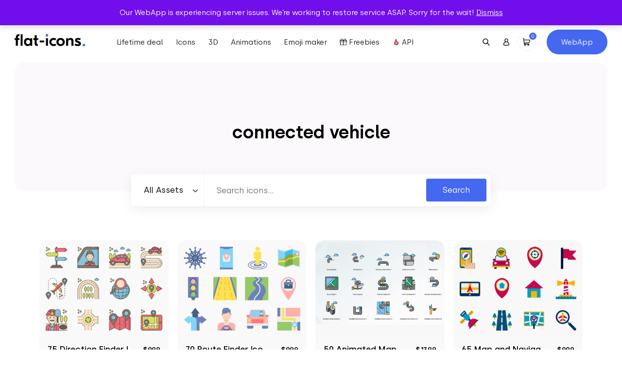

--- FILE ---
content_type: application/javascript; charset=UTF-8
request_url: https://flat-icons.com/wp-content/themes/flat-icons/assets/js/app.min.js?ver=1.2.0
body_size: 23222
content:
/*! For license information please see app.js.LICENSE.txt */
(()=>{"use strict";var e,t,n,r,i=!1,o=!1,a=[];function s(e){let t=a.indexOf(e);-1!==t&&a.splice(t,1)}function c(){i=!1,o=!0;for(let e=0;e<a.length;e++)a[e]();a.length=0,o=!1}var u=!0;function l(e){t=e}var d=[],f=[],h=[];function p(e,t){"function"==typeof t?(e._x_cleanups||(e._x_cleanups=[]),e._x_cleanups.push(t)):(t=e,f.push(t))}function m(e,t){e._x_attributeCleanups&&Object.entries(e._x_attributeCleanups).forEach((([n,r])=>{(void 0===t||t.includes(n))&&(r.forEach((e=>e())),delete e._x_attributeCleanups[n])}))}var v=new MutationObserver(S),_=!1;function g(){v.observe(document,{subtree:!0,childList:!0,attributes:!0,attributeOldValue:!0}),_=!0}var y=[],b=!1;function x(e){if(!_)return e();(y=y.concat(v.takeRecords())).length&&!b&&(b=!0,queueMicrotask((()=>{S(y),y.length=0,b=!1}))),v.disconnect(),_=!1;let t=e();return g(),t}var w=!1,E=[];function S(e){if(w)return void(E=E.concat(e));let t=[],n=[],r=new Map,i=new Map;for(let o=0;o<e.length;o++)if(!e[o].target._x_ignoreMutationObserver&&("childList"===e[o].type&&(e[o].addedNodes.forEach((e=>1===e.nodeType&&t.push(e))),e[o].removedNodes.forEach((e=>1===e.nodeType&&n.push(e)))),"attributes"===e[o].type)){let t=e[o].target,n=e[o].attributeName,a=e[o].oldValue,s=()=>{r.has(t)||r.set(t,[]),r.get(t).push({name:n,value:t.getAttribute(n)})},c=()=>{i.has(t)||i.set(t,[]),i.get(t).push(n)};t.hasAttribute(n)&&null===a?s():t.hasAttribute(n)?(c(),s()):c()}i.forEach(((e,t)=>{m(t,e)})),r.forEach(((e,t)=>{d.forEach((n=>n(t,e)))}));for(let e of n)if(!t.includes(e)&&(f.forEach((t=>t(e))),e._x_cleanups))for(;e._x_cleanups.length;)e._x_cleanups.pop()();t.forEach((e=>{e._x_ignoreSelf=!0,e._x_ignore=!0}));for(let e of t)n.includes(e)||e.isConnected&&(delete e._x_ignoreSelf,delete e._x_ignore,h.forEach((t=>t(e))),e._x_ignore=!0,e._x_ignoreSelf=!0);t.forEach((e=>{delete e._x_ignoreSelf,delete e._x_ignore})),t=null,n=null,r=null,i=null}function C(e){return N(k(e))}function O(e,t,n){return e._x_dataStack=[t,...k(n||e)],()=>{e._x_dataStack=e._x_dataStack.filter((e=>e!==t))}}function A(e,t){let n=e._x_dataStack[0];Object.entries(t).forEach((([e,t])=>{n[e]=t}))}function k(e){return e._x_dataStack?e._x_dataStack:"function"==typeof ShadowRoot&&e instanceof ShadowRoot?k(e.host):e.parentNode?k(e.parentNode):[]}function N(e){let t=new Proxy({},{ownKeys:()=>Array.from(new Set(e.flatMap((e=>Object.keys(e))))),has:(t,n)=>e.some((e=>e.hasOwnProperty(n))),get:(n,r)=>(e.find((e=>{if(e.hasOwnProperty(r)){let n=Object.getOwnPropertyDescriptor(e,r);if(n.get&&n.get._x_alreadyBound||n.set&&n.set._x_alreadyBound)return!0;if((n.get||n.set)&&n.enumerable){let i=n.get,o=n.set,a=n;i=i&&i.bind(t),o=o&&o.bind(t),i&&(i._x_alreadyBound=!0),o&&(o._x_alreadyBound=!0),Object.defineProperty(e,r,{...a,get:i,set:o})}return!0}return!1}))||{})[r],set:(t,n,r)=>{let i=e.find((e=>e.hasOwnProperty(n)));return i?i[n]=r:e[e.length-1][n]=r,!0}});return t}function T(e){let t=(n,r="")=>{Object.entries(Object.getOwnPropertyDescriptors(n)).forEach((([i,{value:o,enumerable:a}])=>{if(!1===a||void 0===o)return;let s=""===r?i:`${r}.${i}`;var c;"object"==typeof o&&null!==o&&o._x_interceptor?n[i]=o.initialize(e,s,i):"object"!=typeof(c=o)||Array.isArray(c)||null===c||o===n||o instanceof Element||t(o,s)}))};return t(e)}function L(e,t=(()=>{})){let n={initialValue:void 0,_x_interceptor:!0,initialize(t,n,r){return e(this.initialValue,(()=>function(e,t){return t.split(".").reduce(((e,t)=>e[t]),e)}(t,n)),(e=>$(t,n,e)),n,r)}};return t(n),e=>{if("object"==typeof e&&null!==e&&e._x_interceptor){let t=n.initialize.bind(n);n.initialize=(r,i,o)=>{let a=e.initialize(r,i,o);return n.initialValue=a,t(r,i,o)}}else n.initialValue=e;return n}}function $(e,t,n){if("string"==typeof t&&(t=t.split(".")),1!==t.length){if(0===t.length)throw error;return e[t[0]]||(e[t[0]]={}),$(e[t[0]],t.slice(1),n)}e[t[0]]=n}var j={};function P(e,t){j[e]=t}function I(e,t){return Object.entries(j).forEach((([n,r])=>{Object.defineProperty(e,`$${n}`,{get(){let[e,n]=X(t);return e={interceptor:L,...e},p(t,n),r(t,e)},enumerable:!1})})),e}function R(e,t,n,...r){try{return n(...r)}catch(n){D(n,e,t)}}function D(e,t,n){Object.assign(e,{el:t,expression:n}),console.warn(`Alpine Expression Error: ${e.message}\n\n${n?'Expression: "'+n+'"\n\n':""}`,t),setTimeout((()=>{throw e}),0)}var F=!0;function M(e,t,n={}){let r;return q(e,t)((e=>r=e),n),r}function q(...e){return B(...e)}var B=z;function z(e,t){let n={};I(n,e);let r=[n,...k(e)];if("function"==typeof t)return function(e,t){return(n=(()=>{}),{scope:r={},params:i=[]}={})=>{G(n,t.apply(N([r,...e]),i))}}(r,t);let i=function(e,t,n){let r=function(e,t){if(V[e])return V[e];let n=Object.getPrototypeOf((async function(){})).constructor,r=/^[\n\s]*if.*\(.*\)/.test(e)||/^(let|const)\s/.test(e)?`(() => { ${e} })()`:e,i=(()=>{try{return new n(["__self","scope"],`with (scope) { __self.result = ${r} }; __self.finished = true; return __self.result;`)}catch(n){return D(n,t,e),Promise.resolve()}})();return V[e]=i,i}(t,n);return(i=(()=>{}),{scope:o={},params:a=[]}={})=>{r.result=void 0,r.finished=!1;let s=N([o,...e]);if("function"==typeof r){let e=r(r,s).catch((e=>D(e,n,t)));r.finished?(G(i,r.result,s,a,n),r.result=void 0):e.then((e=>{G(i,e,s,a,n)})).catch((e=>D(e,n,t))).finally((()=>r.result=void 0))}}}(r,t,e);return R.bind(null,e,t,i)}var V={};function G(e,t,n,r,i){if(F&&"function"==typeof t){let o=t.apply(n,r);o instanceof Promise?o.then((t=>G(e,t,n,r))).catch((e=>D(e,i,t))):e(o)}else e(t)}var W="x-";function U(e=""){return W+e}var H={};function K(e,t){H[e]=t}function Q(e,t,n){let r={},i=Array.from(t).map(te(((e,t)=>r[e]=t))).filter(ie).map(function(e,t){return({name:n,value:r})=>{let i=n.match(oe()),o=n.match(/:([a-zA-Z0-9\-:]+)/),a=n.match(/\.[^.\]]+(?=[^\]]*$)/g)||[],s=t||e[n]||n;return{type:i?i[1]:null,value:o?o[1]:null,modifiers:a.map((e=>e.replace(".",""))),expression:r,original:s}}}(r,n)).sort(ce);return i.map((t=>function(e,t){let n=H[t.type]||(()=>{}),[r,i]=X(e);!function(e,t,n){e._x_attributeCleanups||(e._x_attributeCleanups={}),e._x_attributeCleanups[t]||(e._x_attributeCleanups[t]=[]),e._x_attributeCleanups[t].push(n)}(e,t.original,i);let o=()=>{e._x_ignore||e._x_ignoreSelf||(n.inline&&n.inline(e,t,r),n=n.bind(n,e,t,r),Y?J.get(Z).push(n):n())};return o.runCleanups=i,o}(e,t)))}var Y=!1,J=new Map,Z=Symbol();function X(e){let r=[],[i,o]=function(e){let r=()=>{};return[i=>{let o=t(i);return e._x_effects||(e._x_effects=new Set,e._x_runEffects=()=>{e._x_effects.forEach((e=>e()))}),e._x_effects.add(o),r=()=>{void 0!==o&&(e._x_effects.delete(o),n(o))},o},()=>{r()}]}(e);return r.push(o),[{Alpine:Ge,effect:i,cleanup:e=>r.push(e),evaluateLater:q.bind(q,e),evaluate:M.bind(M,e)},()=>r.forEach((e=>e()))]}var ee=(e,t)=>({name:n,value:r})=>(n.startsWith(e)&&(n=n.replace(e,t)),{name:n,value:r});function te(e=(()=>{})){return({name:t,value:n})=>{let{name:r,value:i}=ne.reduce(((e,t)=>t(e)),{name:t,value:n});return r!==t&&e(r,t),{name:r,value:i}}}var ne=[];function re(e){ne.push(e)}function ie({name:e}){return oe().test(e)}var oe=()=>new RegExp(`^${W}([^:^.]+)\\b`),ae="DEFAULT",se=["ignore","ref","data","id","bind","init","for","mask","model","modelable","transition","show","if",ae,"teleport","element"];function ce(e,t){let n=-1===se.indexOf(e.type)?ae:e.type,r=-1===se.indexOf(t.type)?ae:t.type;return se.indexOf(n)-se.indexOf(r)}function ue(e,t,n={}){e.dispatchEvent(new CustomEvent(t,{detail:n,bubbles:!0,composed:!0,cancelable:!0}))}var le=[],de=!1;function fe(e=(()=>{})){return queueMicrotask((()=>{de||setTimeout((()=>{he()}))})),new Promise((t=>{le.push((()=>{e(),t()}))}))}function he(){for(de=!1;le.length;)le.shift()()}function pe(e,t){if("function"==typeof ShadowRoot&&e instanceof ShadowRoot)return void Array.from(e.children).forEach((e=>pe(e,t)));let n=!1;if(t(e,(()=>n=!0)),n)return;let r=e.firstElementChild;for(;r;)pe(r,t),r=r.nextElementSibling}function me(e,...t){console.warn(`Alpine Warning: ${e}`,...t)}var ve=[],_e=[];function ge(){return ve.map((e=>e()))}function ye(){return ve.concat(_e).map((e=>e()))}function be(e){ve.push(e)}function xe(e){_e.push(e)}function we(e,t=!1){return Ee(e,(e=>{if((t?ye():ge()).some((t=>e.matches(t))))return!0}))}function Ee(e,t){if(e){if(t(e))return e;if(e._x_teleportBack&&(e=e._x_teleportBack),e.parentElement)return Ee(e.parentElement,t)}}function Se(e,t=pe){!function(n){Y=!0;let r=Symbol();Z=r,J.set(r,[]);let i=()=>{for(;J.get(r).length;)J.get(r).shift()();J.delete(r)};t(e,((e,t)=>{Q(e,e.attributes).forEach((e=>e())),e._x_ignore&&t()})),Y=!1,i()}()}function Ce(e,t){return Array.isArray(t)?Oe(e,t.join(" ")):"object"==typeof t&&null!==t?function(e,t){let n=e=>e.split(" ").filter(Boolean),r=Object.entries(t).flatMap((([e,t])=>!!t&&n(e))).filter(Boolean),i=Object.entries(t).flatMap((([e,t])=>!t&&n(e))).filter(Boolean),o=[],a=[];return i.forEach((t=>{e.classList.contains(t)&&(e.classList.remove(t),a.push(t))})),r.forEach((t=>{e.classList.contains(t)||(e.classList.add(t),o.push(t))})),()=>{a.forEach((t=>e.classList.add(t))),o.forEach((t=>e.classList.remove(t)))}}(e,t):"function"==typeof t?Ce(e,t()):Oe(e,t)}function Oe(e,t){return t=!0===t?t="":t||"",n=t.split(" ").filter((t=>!e.classList.contains(t))).filter(Boolean),e.classList.add(...n),()=>{e.classList.remove(...n)};var n}function Ae(e,t){return"object"==typeof t&&null!==t?function(e,t){let n={};return Object.entries(t).forEach((([t,r])=>{n[t]=e.style[t],t.startsWith("--")||(t=t.replace(/([a-z])([A-Z])/g,"$1-$2").toLowerCase()),e.style.setProperty(t,r)})),setTimeout((()=>{0===e.style.length&&e.removeAttribute("style")})),()=>{Ae(e,n)}}(e,t):function(e,t){let n=e.getAttribute("style",t);return e.setAttribute("style",t),()=>{e.setAttribute("style",n||"")}}(e,t)}function ke(e,t=(()=>{})){let n=!1;return function(){n?t.apply(this,arguments):(n=!0,e.apply(this,arguments))}}function Ne(e,t,n={}){e._x_transition||(e._x_transition={enter:{during:n,start:n,end:n},leave:{during:n,start:n,end:n},in(n=(()=>{}),r=(()=>{})){Le(e,t,{during:this.enter.during,start:this.enter.start,end:this.enter.end},n,r)},out(n=(()=>{}),r=(()=>{})){Le(e,t,{during:this.leave.during,start:this.leave.start,end:this.leave.end},n,r)}})}function Te(e){let t=e.parentNode;if(t)return t._x_hidePromise?t:Te(t)}function Le(e,t,{during:n,start:r,end:i}={},o=(()=>{}),a=(()=>{})){if(e._x_transitioning&&e._x_transitioning.cancel(),0===Object.keys(n).length&&0===Object.keys(r).length&&0===Object.keys(i).length)return o(),void a();let s,c,u;!function(e,t){let n,r,i,o=ke((()=>{x((()=>{n=!0,r||t.before(),i||(t.end(),he()),t.after(),e.isConnected&&t.cleanup(),delete e._x_transitioning}))}));e._x_transitioning={beforeCancels:[],beforeCancel(e){this.beforeCancels.push(e)},cancel:ke((function(){for(;this.beforeCancels.length;)this.beforeCancels.shift()();o()})),finish:o},x((()=>{t.start(),t.during()})),de=!0,requestAnimationFrame((()=>{if(n)return;let o=1e3*Number(getComputedStyle(e).transitionDuration.replace(/,.*/,"").replace("s","")),a=1e3*Number(getComputedStyle(e).transitionDelay.replace(/,.*/,"").replace("s",""));0===o&&(o=1e3*Number(getComputedStyle(e).animationDuration.replace("s",""))),x((()=>{t.before()})),r=!0,requestAnimationFrame((()=>{n||(x((()=>{t.end()})),he(),setTimeout(e._x_transitioning.finish,o+a),i=!0)}))}))}(e,{start(){s=t(e,r)},during(){c=t(e,n)},before:o,end(){s(),u=t(e,i)},after:a,cleanup(){c(),u()}})}function $e(e,t,n){if(-1===e.indexOf(t))return n;const r=e[e.indexOf(t)+1];if(!r)return n;if("scale"===t&&isNaN(r))return n;if("duration"===t){let e=r.match(/([0-9]+)ms/);if(e)return e[1]}return"origin"===t&&["top","right","left","center","bottom"].includes(e[e.indexOf(t)+2])?[r,e[e.indexOf(t)+2]].join(" "):r}K("transition",((e,{value:t,modifiers:n,expression:r},{evaluate:i})=>{"function"==typeof r&&(r=i(r)),r?function(e,t,n){Ne(e,Ce,""),{enter:t=>{e._x_transition.enter.during=t},"enter-start":t=>{e._x_transition.enter.start=t},"enter-end":t=>{e._x_transition.enter.end=t},leave:t=>{e._x_transition.leave.during=t},"leave-start":t=>{e._x_transition.leave.start=t},"leave-end":t=>{e._x_transition.leave.end=t}}[n](t)}(e,r,t):function(e,t,n){Ne(e,Ae);let r=!t.includes("in")&&!t.includes("out")&&!n,i=r||t.includes("in")||["enter"].includes(n),o=r||t.includes("out")||["leave"].includes(n);t.includes("in")&&!r&&(t=t.filter(((e,n)=>n<t.indexOf("out")))),t.includes("out")&&!r&&(t=t.filter(((e,n)=>n>t.indexOf("out"))));let a=!t.includes("opacity")&&!t.includes("scale"),s=a||t.includes("opacity")?0:1,c=a||t.includes("scale")?$e(t,"scale",95)/100:1,u=$e(t,"delay",0),l=$e(t,"origin","center"),d="opacity, transform",f=$e(t,"duration",150)/1e3,h=$e(t,"duration",75)/1e3,p="cubic-bezier(0.4, 0.0, 0.2, 1)";i&&(e._x_transition.enter.during={transformOrigin:l,transitionDelay:u,transitionProperty:d,transitionDuration:`${f}s`,transitionTimingFunction:p},e._x_transition.enter.start={opacity:s,transform:`scale(${c})`},e._x_transition.enter.end={opacity:1,transform:"scale(1)"}),o&&(e._x_transition.leave.during={transformOrigin:l,transitionDelay:u,transitionProperty:d,transitionDuration:`${h}s`,transitionTimingFunction:p},e._x_transition.leave.start={opacity:1,transform:"scale(1)"},e._x_transition.leave.end={opacity:s,transform:`scale(${c})`})}(e,n,t)})),window.Element.prototype._x_toggleAndCascadeWithTransitions=function(e,t,n,r){let i=()=>{"visible"===document.visibilityState?requestAnimationFrame(n):setTimeout(n)};t?e._x_transition&&(e._x_transition.enter||e._x_transition.leave)?e._x_transition.enter&&(Object.entries(e._x_transition.enter.during).length||Object.entries(e._x_transition.enter.start).length||Object.entries(e._x_transition.enter.end).length)?e._x_transition.in(n):i():e._x_transition?e._x_transition.in(n):i():(e._x_hidePromise=e._x_transition?new Promise(((t,n)=>{e._x_transition.out((()=>{}),(()=>t(r))),e._x_transitioning.beforeCancel((()=>n({isFromCancelledTransition:!0})))})):Promise.resolve(r),queueMicrotask((()=>{let t=Te(e);t?(t._x_hideChildren||(t._x_hideChildren=[]),t._x_hideChildren.push(e)):queueMicrotask((()=>{let t=e=>{let n=Promise.all([e._x_hidePromise,...(e._x_hideChildren||[]).map(t)]).then((([e])=>e()));return delete e._x_hidePromise,delete e._x_hideChildren,n};t(e).catch((e=>{if(!e.isFromCancelledTransition)throw e}))}))})))};var je=!1;function Pe(e,t=(()=>{})){return(...n)=>je?t(...n):e(...n)}function Ie(t,n,r,i=[]){switch(t._x_bindings||(t._x_bindings=e({})),t._x_bindings[n]=r,n=i.includes("camel")?n.toLowerCase().replace(/-(\w)/g,((e,t)=>t.toUpperCase())):n){case"value":!function(e,t){if("radio"===e.type)void 0===e.attributes.value&&(e.value=t),window.fromModel&&(e.checked=Re(e.value,t));else if("checkbox"===e.type)Number.isInteger(t)?e.value=t:Number.isInteger(t)||Array.isArray(t)||"boolean"==typeof t||[null,void 0].includes(t)?Array.isArray(t)?e.checked=t.some((t=>Re(t,e.value))):e.checked=!!t:e.value=String(t);else if("SELECT"===e.tagName)!function(e,t){const n=[].concat(t).map((e=>e+""));Array.from(e.options).forEach((e=>{e.selected=n.includes(e.value)}))}(e,t);else{if(e.value===t)return;e.value=t}}(t,r);break;case"style":!function(e,t){e._x_undoAddedStyles&&e._x_undoAddedStyles(),e._x_undoAddedStyles=Ae(e,t)}(t,r);break;case"class":!function(e,t){e._x_undoAddedClasses&&e._x_undoAddedClasses(),e._x_undoAddedClasses=Ce(e,t)}(t,r);break;default:!function(e,t,n){[null,void 0,!1].includes(n)&&function(e){return!["aria-pressed","aria-checked","aria-expanded","aria-selected"].includes(e)}(t)?e.removeAttribute(t):(De(t)&&(n=t),function(e,t,n){e.getAttribute(t)!=n&&e.setAttribute(t,n)}(e,t,n))}(t,n,r)}}function Re(e,t){return e==t}function De(e){return["disabled","checked","required","readonly","hidden","open","selected","autofocus","itemscope","multiple","novalidate","allowfullscreen","allowpaymentrequest","formnovalidate","autoplay","controls","loop","muted","playsinline","default","ismap","reversed","async","defer","nomodule"].includes(e)}function Fe(e,t){var n;return function(){var r=this,i=arguments,o=function(){n=null,e.apply(r,i)};clearTimeout(n),n=setTimeout(o,t)}}function Me(e,t){let n;return function(){let r=this,i=arguments;n||(e.apply(r,i),n=!0,setTimeout((()=>n=!1),t))}}var qe={},Be=!1,ze={},Ve={},Ge={get reactive(){return e},get release(){return n},get effect(){return t},get raw(){return r},version:"3.10.0",flushAndStopDeferringMutations:function(){w=!1,S(E),E=[]},dontAutoEvaluateFunctions:function(e){let t=F;F=!1,e(),F=t},disableEffectScheduling:function(e){u=!1,e(),u=!0},setReactivityEngine:function(s){e=s.reactive,n=s.release,t=e=>s.effect(e,{scheduler:e=>{u?function(e){var t;t=e,a.includes(t)||a.push(t),o||i||(i=!0,queueMicrotask(c))}(e):e()}}),r=s.raw},closestDataStack:k,skipDuringClone:Pe,addRootSelector:be,addInitSelector:xe,addScopeToNode:O,deferMutations:function(){w=!0},mapAttributes:re,evaluateLater:q,setEvaluator:function(e){B=e},mergeProxies:N,findClosest:Ee,closestRoot:we,interceptor:L,transition:Le,setStyles:Ae,mutateDom:x,directive:K,throttle:Me,debounce:Fe,evaluate:M,initTree:Se,nextTick:fe,prefixed:U,prefix:function(e){W=e},plugin:function(e){e(Ge)},magic:P,store:function(t,n){if(Be||(qe=e(qe),Be=!0),void 0===n)return qe[t];qe[t]=n,"object"==typeof n&&null!==n&&n.hasOwnProperty("init")&&"function"==typeof n.init&&qe[t].init(),T(qe[t])},start:function(){var e;document.body||me("Unable to initialize. Trying to load Alpine before `<body>` is available. Did you forget to add `defer` in Alpine's `<script>` tag?"),ue(document,"alpine:init"),ue(document,"alpine:initializing"),g(),e=e=>Se(e,pe),h.push(e),p((e=>{pe(e,(e=>m(e)))})),d.push(((e,t)=>{Q(e,t).forEach((e=>e()))})),Array.from(document.querySelectorAll(ye())).filter((e=>!we(e.parentElement,!0))).forEach((e=>{Se(e)})),ue(document,"alpine:initialized")},clone:function(e,r){r._x_dataStack||(r._x_dataStack=e._x_dataStack),je=!0,function(e){let i=t;l(((e,t)=>{let r=i(e);return n(r),()=>{}})),function(e){let t=!1;Se(e,((e,n)=>{pe(e,((e,r)=>{if(t&&function(e){return ge().some((t=>e.matches(t)))}(e))return r();t=!0,n(e,r)}))}))}(r),l(i)}(),je=!1},bound:function(e,t,n){if(e._x_bindings&&void 0!==e._x_bindings[t])return e._x_bindings[t];let r=e.getAttribute(t);return null===r?"function"==typeof n?n():n:De(t)?!![t,"true"].includes(r):""===r||r},$data:C,data:function(e,t){Ve[e]=t},bind:function(e,t){ze[e]="function"!=typeof t?()=>t:t}};function We(e,t){const n=Object.create(null),r=e.split(",");for(let e=0;e<r.length;e++)n[r[e]]=!0;return t?e=>!!n[e.toLowerCase()]:e=>!!n[e]}var Ue,He={},Ke=Object.assign,Qe=Object.prototype.hasOwnProperty,Ye=(e,t)=>Qe.call(e,t),Je=Array.isArray,Ze=e=>"[object Map]"===nt(e),Xe=e=>"symbol"==typeof e,et=e=>null!==e&&"object"==typeof e,tt=Object.prototype.toString,nt=e=>tt.call(e),rt=e=>"string"==typeof e&&"NaN"!==e&&"-"!==e[0]&&""+parseInt(e,10)===e,it=e=>{const t=Object.create(null);return n=>t[n]||(t[n]=e(n))},ot=/-(\w)/g,at=(it((e=>e.replace(ot,((e,t)=>t?t.toUpperCase():"")))),/\B([A-Z])/g),st=(it((e=>e.replace(at,"-$1").toLowerCase())),it((e=>e.charAt(0).toUpperCase()+e.slice(1)))),ct=(it((e=>e?`on${st(e)}`:"")),(e,t)=>e!==t&&(e==e||t==t)),ut=new WeakMap,lt=[],dt=Symbol(""),ft=Symbol(""),ht=0;function pt(e){const{deps:t}=e;if(t.length){for(let n=0;n<t.length;n++)t[n].delete(e);t.length=0}}var mt=!0,vt=[];function _t(){const e=vt.pop();mt=void 0===e||e}function gt(e,t,n){if(!mt||void 0===Ue)return;let r=ut.get(e);r||ut.set(e,r=new Map);let i=r.get(n);i||r.set(n,i=new Set),i.has(Ue)||(i.add(Ue),Ue.deps.push(i))}function yt(e,t,n,r,i,o){const a=ut.get(e);if(!a)return;const s=new Set,c=e=>{e&&e.forEach((e=>{(e!==Ue||e.allowRecurse)&&s.add(e)}))};if("clear"===t)a.forEach(c);else if("length"===n&&Je(e))a.forEach(((e,t)=>{("length"===t||t>=r)&&c(e)}));else switch(void 0!==n&&c(a.get(n)),t){case"add":Je(e)?rt(n)&&c(a.get("length")):(c(a.get(dt)),Ze(e)&&c(a.get(ft)));break;case"delete":Je(e)||(c(a.get(dt)),Ze(e)&&c(a.get(ft)));break;case"set":Ze(e)&&c(a.get(dt))}s.forEach((e=>{e.options.scheduler?e.options.scheduler(e):e()}))}var bt=We("__proto__,__v_isRef,__isVue"),xt=new Set(Object.getOwnPropertyNames(Symbol).map((e=>Symbol[e])).filter(Xe)),wt=At(),Et=At(!1,!0),St=At(!0),Ct=At(!0,!0),Ot={};function At(e=!1,t=!1){return function(n,r,i){if("__v_isReactive"===r)return!e;if("__v_isReadonly"===r)return e;if("__v_raw"===r&&i===(e?t?tn:en:t?Xt:Zt).get(n))return n;const o=Je(n);if(!e&&o&&Ye(Ot,r))return Reflect.get(Ot,r,i);const a=Reflect.get(n,r,i);return(Xe(r)?xt.has(r):bt(r))?a:(e||gt(n,0,r),t?a:sn(a)?o&&rt(r)?a:a.value:et(a)?e?rn(a):nn(a):a)}}function kt(e=!1){return function(t,n,r,i){let o=t[n];if(!e&&(r=an(r),o=an(o),!Je(t)&&sn(o)&&!sn(r)))return o.value=r,!0;const a=Je(t)&&rt(n)?Number(n)<t.length:Ye(t,n),s=Reflect.set(t,n,r,i);return t===an(i)&&(a?ct(r,o)&&yt(t,"set",n,r):yt(t,"add",n,r)),s}}["includes","indexOf","lastIndexOf"].forEach((e=>{const t=Array.prototype[e];Ot[e]=function(...e){const n=an(this);for(let e=0,t=this.length;e<t;e++)gt(n,0,e+"");const r=t.apply(n,e);return-1===r||!1===r?t.apply(n,e.map(an)):r}})),["push","pop","shift","unshift","splice"].forEach((e=>{const t=Array.prototype[e];Ot[e]=function(...e){vt.push(mt),mt=!1;const n=t.apply(this,e);return _t(),n}}));var Nt={get:wt,set:kt(),deleteProperty:function(e,t){const n=Ye(e,t),r=(e[t],Reflect.deleteProperty(e,t));return r&&n&&yt(e,"delete",t,void 0),r},has:function(e,t){const n=Reflect.has(e,t);return Xe(t)&&xt.has(t)||gt(e,0,t),n},ownKeys:function(e){return gt(e,0,Je(e)?"length":dt),Reflect.ownKeys(e)}},Tt={get:St,set:(e,t)=>!0,deleteProperty:(e,t)=>!0},Lt=(Ke({},Nt,{get:Et,set:kt(!0)}),Ke({},Tt,{get:Ct}),e=>et(e)?nn(e):e),$t=e=>et(e)?rn(e):e,jt=e=>e,Pt=e=>Reflect.getPrototypeOf(e);function It(e,t,n=!1,r=!1){const i=an(e=e.__v_raw),o=an(t);t!==o&&!n&&gt(i,0,t),!n&&gt(i,0,o);const{has:a}=Pt(i),s=r?jt:n?$t:Lt;return a.call(i,t)?s(e.get(t)):a.call(i,o)?s(e.get(o)):void(e!==i&&e.get(t))}function Rt(e,t=!1){const n=this.__v_raw,r=an(n),i=an(e);return e!==i&&!t&&gt(r,0,e),!t&&gt(r,0,i),e===i?n.has(e):n.has(e)||n.has(i)}function Dt(e,t=!1){return e=e.__v_raw,!t&&gt(an(e),0,dt),Reflect.get(e,"size",e)}function Ft(e){e=an(e);const t=an(this);return Pt(t).has.call(t,e)||(t.add(e),yt(t,"add",e,e)),this}function Mt(e,t){t=an(t);const n=an(this),{has:r,get:i}=Pt(n);let o=r.call(n,e);o||(e=an(e),o=r.call(n,e));const a=i.call(n,e);return n.set(e,t),o?ct(t,a)&&yt(n,"set",e,t):yt(n,"add",e,t),this}function qt(e){const t=an(this),{has:n,get:r}=Pt(t);let i=n.call(t,e);i||(e=an(e),i=n.call(t,e)),r&&r.call(t,e);const o=t.delete(e);return i&&yt(t,"delete",e,void 0),o}function Bt(){const e=an(this),t=0!==e.size,n=e.clear();return t&&yt(e,"clear",void 0,void 0),n}function zt(e,t){return function(n,r){const i=this,o=i.__v_raw,a=an(o),s=t?jt:e?$t:Lt;return!e&&gt(a,0,dt),o.forEach(((e,t)=>n.call(r,s(e),s(t),i)))}}function Vt(e,t,n){return function(...r){const i=this.__v_raw,o=an(i),a=Ze(o),s="entries"===e||e===Symbol.iterator&&a,c="keys"===e&&a,u=i[e](...r),l=n?jt:t?$t:Lt;return!t&&gt(o,0,c?ft:dt),{next(){const{value:e,done:t}=u.next();return t?{value:e,done:t}:{value:s?[l(e[0]),l(e[1])]:l(e),done:t}},[Symbol.iterator](){return this}}}}function Gt(e){return function(...t){return"delete"!==e&&this}}var Wt={get(e){return It(this,e)},get size(){return Dt(this)},has:Rt,add:Ft,set:Mt,delete:qt,clear:Bt,forEach:zt(!1,!1)},Ut={get(e){return It(this,e,!1,!0)},get size(){return Dt(this)},has:Rt,add:Ft,set:Mt,delete:qt,clear:Bt,forEach:zt(!1,!0)},Ht={get(e){return It(this,e,!0)},get size(){return Dt(this,!0)},has(e){return Rt.call(this,e,!0)},add:Gt("add"),set:Gt("set"),delete:Gt("delete"),clear:Gt("clear"),forEach:zt(!0,!1)},Kt={get(e){return It(this,e,!0,!0)},get size(){return Dt(this,!0)},has(e){return Rt.call(this,e,!0)},add:Gt("add"),set:Gt("set"),delete:Gt("delete"),clear:Gt("clear"),forEach:zt(!0,!0)};function Qt(e,t){const n=t?e?Kt:Ut:e?Ht:Wt;return(t,r,i)=>"__v_isReactive"===r?!e:"__v_isReadonly"===r?e:"__v_raw"===r?t:Reflect.get(Ye(n,r)&&r in t?n:t,r,i)}["keys","values","entries",Symbol.iterator].forEach((e=>{Wt[e]=Vt(e,!1,!1),Ht[e]=Vt(e,!0,!1),Ut[e]=Vt(e,!1,!0),Kt[e]=Vt(e,!0,!0)}));var Yt={get:Qt(!1,!1)},Jt=(Qt(!1,!0),{get:Qt(!0,!1)}),Zt=(Qt(!0,!0),new WeakMap),Xt=new WeakMap,en=new WeakMap,tn=new WeakMap;function nn(e){return e&&e.__v_isReadonly?e:on(e,!1,Nt,Yt,Zt)}function rn(e){return on(e,!0,Tt,Jt,en)}function on(e,t,n,r,i){if(!et(e))return e;if(e.__v_raw&&(!t||!e.__v_isReactive))return e;const o=i.get(e);if(o)return o;const a=(s=e).__v_skip||!Object.isExtensible(s)?0:function(e){switch(e){case"Object":case"Array":return 1;case"Map":case"Set":case"WeakMap":case"WeakSet":return 2;default:return 0}}((e=>nt(e).slice(8,-1))(s));var s;if(0===a)return e;const c=new Proxy(e,2===a?r:n);return i.set(e,c),c}function an(e){return e&&an(e.__v_raw)||e}function sn(e){return Boolean(e&&!0===e.__v_isRef)}P("nextTick",(()=>fe)),P("dispatch",(e=>ue.bind(ue,e))),P("watch",((e,{evaluateLater:t,effect:n})=>(r,i)=>{let o,a=t(r),s=!0,c=n((()=>a((e=>{JSON.stringify(e),s?o=e:queueMicrotask((()=>{i(e,o),o=e})),s=!1}))));e._x_effects.delete(c)})),P("store",(function(){return qe})),P("data",(e=>C(e))),P("root",(e=>we(e))),P("refs",(e=>(e._x_refs_proxy||(e._x_refs_proxy=N(function(e){let t=[],n=e;for(;n;)n._x_refs&&t.push(n._x_refs),n=n.parentNode;return t}(e))),e._x_refs_proxy)));var cn={};function un(e){return cn[e]||(cn[e]=0),++cn[e]}function ln(e,t,n){P(t,(t=>me(`You can't use [$${directiveName}] without first installing the "${e}" plugin here: https://alpinejs.dev/plugins/${n}`,t)))}P("id",(e=>(t,n=null)=>{let r=function(e,t){return Ee(e,(e=>{if(e._x_ids&&e._x_ids[t])return!0}))}(e,t),i=r?r._x_ids[t]:un(t);return n?`${t}-${i}-${n}`:`${t}-${i}`})),P("el",(e=>e)),ln("Focus","focus","focus"),ln("Persist","persist","persist"),K("modelable",((e,{expression:t},{effect:n,evaluateLater:r})=>{let i=r(t),o=()=>{let e;return i((t=>e=t)),e},a=r(`${t} = __placeholder`),s=e=>a((()=>{}),{scope:{__placeholder:e}}),c=o();s(c),queueMicrotask((()=>{if(!e._x_model)return;e._x_removeModelListeners.default();let t=e._x_model.get,r=e._x_model.set;n((()=>s(t()))),n((()=>r(o())))}))})),K("teleport",((e,{expression:t},{cleanup:n})=>{"template"!==e.tagName.toLowerCase()&&me("x-teleport can only be used on a <template> tag",e);let r=document.querySelector(t);r||me(`Cannot find x-teleport element for selector: "${t}"`);let i=e.content.cloneNode(!0).firstElementChild;e._x_teleport=i,i._x_teleportBack=e,e._x_forwardEvents&&e._x_forwardEvents.forEach((t=>{i.addEventListener(t,(t=>{t.stopPropagation(),e.dispatchEvent(new t.constructor(t.type,t))}))})),O(i,{},e),x((()=>{r.appendChild(i),Se(i),i._x_ignore=!0})),n((()=>i.remove()))}));var dn=()=>{};function fn(e,t,n,r){let i=e,o=e=>r(e),a={},s=(e,t)=>n=>t(e,n);if(n.includes("dot")&&(t=t.replace(/-/g,".")),n.includes("camel")&&(t=t.toLowerCase().replace(/-(\w)/g,((e,t)=>t.toUpperCase()))),n.includes("passive")&&(a.passive=!0),n.includes("capture")&&(a.capture=!0),n.includes("window")&&(i=window),n.includes("document")&&(i=document),n.includes("prevent")&&(o=s(o,((e,t)=>{t.preventDefault(),e(t)}))),n.includes("stop")&&(o=s(o,((e,t)=>{t.stopPropagation(),e(t)}))),n.includes("self")&&(o=s(o,((t,n)=>{n.target===e&&t(n)}))),(n.includes("away")||n.includes("outside"))&&(i=document,o=s(o,((t,n)=>{e.contains(n.target)||!1!==n.target.isConnected&&(e.offsetWidth<1&&e.offsetHeight<1||!1!==e._x_isShown&&t(n))}))),n.includes("once")&&(o=s(o,((e,n)=>{e(n),i.removeEventListener(t,o,a)}))),o=s(o,((e,r)=>{(function(e){return["keydown","keyup"].includes(e)})(t)&&function(e,t){let n=t.filter((e=>!["window","document","prevent","stop","once"].includes(e)));if(n.includes("debounce")){let e=n.indexOf("debounce");n.splice(e,hn((n[e+1]||"invalid-wait").split("ms")[0])?2:1)}if(0===n.length)return!1;if(1===n.length&&pn(e.key).includes(n[0]))return!1;const r=["ctrl","shift","alt","meta","cmd","super"].filter((e=>n.includes(e)));return n=n.filter((e=>!r.includes(e))),!(r.length>0&&r.filter((t=>("cmd"!==t&&"super"!==t||(t="meta"),e[`${t}Key`]))).length===r.length&&pn(e.key).includes(n[0]))}(r,n)||e(r)})),n.includes("debounce")){let e=n[n.indexOf("debounce")+1]||"invalid-wait",t=hn(e.split("ms")[0])?Number(e.split("ms")[0]):250;o=Fe(o,t)}if(n.includes("throttle")){let e=n[n.indexOf("throttle")+1]||"invalid-wait",t=hn(e.split("ms")[0])?Number(e.split("ms")[0]):250;o=Me(o,t)}return i.addEventListener(t,o,a),()=>{i.removeEventListener(t,o,a)}}function hn(e){return!Array.isArray(e)&&!isNaN(e)}function pn(e){if(!e)return[];e=e.replace(/([a-z])([A-Z])/g,"$1-$2").replace(/[_\s]/,"-").toLowerCase();let t={ctrl:"control",slash:"/",space:"-",spacebar:"-",cmd:"meta",esc:"escape",up:"arrow-up",down:"arrow-down",left:"arrow-left",right:"arrow-right",period:".",equal:"="};return t[e]=e,Object.keys(t).map((n=>{if(t[n]===e)return n})).filter((e=>e))}function mn(e){let t=e?parseFloat(e):null;return n=t,Array.isArray(n)||isNaN(n)?e:t;var n}function vn(e,t,n,r){let i={};return/^\[.*\]$/.test(e.item)&&Array.isArray(t)?e.item.replace("[","").replace("]","").split(",").map((e=>e.trim())).forEach(((e,n)=>{i[e]=t[n]})):/^\{.*\}$/.test(e.item)&&!Array.isArray(t)&&"object"==typeof t?e.item.replace("{","").replace("}","").split(",").map((e=>e.trim())).forEach((e=>{i[e]=t[e]})):i[e.item]=t,e.index&&(i[e.index]=n),e.collection&&(i[e.collection]=r),i}function _n(){}function gn(e,t,n){K(t,(r=>me(`You can't use [x-${t}] without first installing the "${e}" plugin here: https://alpinejs.dev/plugins/${n}`,r)))}dn.inline=(e,{modifiers:t},{cleanup:n})=>{t.includes("self")?e._x_ignoreSelf=!0:e._x_ignore=!0,n((()=>{t.includes("self")?delete e._x_ignoreSelf:delete e._x_ignore}))},K("ignore",dn),K("effect",((e,{expression:t},{effect:n})=>n(q(e,t)))),K("model",((e,{modifiers:t,expression:n},{effect:r,cleanup:i})=>{let o=q(e,n),a=q(e,`${n} = rightSideOfExpression($event, ${n})`);var s="select"===e.tagName.toLowerCase()||["checkbox","radio"].includes(e.type)||t.includes("lazy")?"change":"input";let c=function(e,t,n){return"radio"===e.type&&x((()=>{e.hasAttribute("name")||e.setAttribute("name",n)})),(n,r)=>x((()=>{if(n instanceof CustomEvent&&void 0!==n.detail)return n.detail||n.target.value;if("checkbox"===e.type){if(Array.isArray(r)){let e=t.includes("number")?mn(n.target.value):n.target.value;return n.target.checked?r.concat([e]):r.filter((t=>!(t==e)))}return n.target.checked}if("select"===e.tagName.toLowerCase()&&e.multiple)return t.includes("number")?Array.from(n.target.selectedOptions).map((e=>mn(e.value||e.text))):Array.from(n.target.selectedOptions).map((e=>e.value||e.text));{let e=n.target.value;return t.includes("number")?mn(e):t.includes("trim")?e.trim():e}}))}(e,t,n),u=fn(e,s,t,(e=>{a((()=>{}),{scope:{$event:e,rightSideOfExpression:c}})}));e._x_removeModelListeners||(e._x_removeModelListeners={}),e._x_removeModelListeners.default=u,i((()=>e._x_removeModelListeners.default()));let l=q(e,`${n} = __placeholder`);e._x_model={get(){let e;return o((t=>e=t)),e},set(e){l((()=>{}),{scope:{__placeholder:e}})}},e._x_forceModelUpdate=()=>{o((t=>{void 0===t&&n.match(/\./)&&(t=""),window.fromModel=!0,x((()=>Ie(e,"value",t))),delete window.fromModel}))},r((()=>{t.includes("unintrusive")&&document.activeElement.isSameNode(e)||e._x_forceModelUpdate()}))})),K("cloak",(e=>queueMicrotask((()=>x((()=>e.removeAttribute(U("cloak")))))))),xe((()=>`[${U("init")}]`)),K("init",Pe(((e,{expression:t},{evaluate:n})=>"string"==typeof t?!!t.trim()&&n(t,{},!1):n(t,{},!1)))),K("text",((e,{expression:t},{effect:n,evaluateLater:r})=>{let i=r(t);n((()=>{i((t=>{x((()=>{e.textContent=t}))}))}))})),K("html",((e,{expression:t},{effect:n,evaluateLater:r})=>{let i=r(t);n((()=>{i((t=>{x((()=>{e.innerHTML=t,e._x_ignoreSelf=!0,Se(e),delete e._x_ignoreSelf}))}))}))})),re(ee(":",U("bind:"))),K("bind",((e,{value:t,modifiers:n,expression:r,original:i},{effect:o})=>{if(!t)return function(e,t,n,r){let i={};var o;o=i,Object.entries(ze).forEach((([e,t])=>{Object.defineProperty(o,e,{get:()=>(...e)=>t(...e)})}));let a=q(e,t),s=[];for(;s.length;)s.pop()();a((t=>{let r=Object.entries(t).map((([e,t])=>({name:e,value:t}))),i=function(e){return Array.from(e).map(te()).filter((e=>!ie(e)))}(r);r=r.map((e=>i.find((t=>t.name===e.name))?{name:`x-bind:${e.name}`,value:`"${e.value}"`}:e)),Q(e,r,n).map((e=>{s.push(e.runCleanups),e()}))}),{scope:i})}(e,r,i);if("key"===t)return function(e,t){e._x_keyExpression=t}(e,r);let a=q(e,r);o((()=>a((i=>{void 0===i&&r.match(/\./)&&(i=""),x((()=>Ie(e,t,i,n)))}))))})),be((()=>`[${U("data")}]`)),K("data",Pe(((t,{expression:n},{cleanup:r})=>{n=""===n?"{}":n;let i={};I(i,t);let o={};var a,s;a=o,s=i,Object.entries(Ve).forEach((([e,t])=>{Object.defineProperty(a,e,{get:()=>(...e)=>t.bind(s)(...e),enumerable:!1})}));let c=M(t,n,{scope:o});void 0===c&&(c={}),I(c,t);let u=e(c);T(u);let l=O(t,u);u.init&&M(t,u.init),r((()=>{u.destroy&&M(t,u.destroy),l()}))}))),K("show",((e,{modifiers:t,expression:n},{effect:r})=>{let i=q(e,n);e._x_doHide||(e._x_doHide=()=>{x((()=>e.style.display="none"))}),e._x_doShow||(e._x_doShow=()=>{x((()=>{1===e.style.length&&"none"===e.style.display?e.removeAttribute("style"):e.style.removeProperty("display")}))});let o,a=()=>{e._x_doHide(),e._x_isShown=!1},s=()=>{e._x_doShow(),e._x_isShown=!0},c=()=>setTimeout(s),u=ke((e=>e?s():a()),(t=>{"function"==typeof e._x_toggleAndCascadeWithTransitions?e._x_toggleAndCascadeWithTransitions(e,t,s,a):t?c():a()})),l=!0;r((()=>i((e=>{(l||e!==o)&&(t.includes("immediate")&&(e?c():a()),u(e),o=e,l=!1)}))))})),K("for",((t,{expression:n},{effect:r,cleanup:i})=>{let o=function(e){let t=/,([^,\}\]]*)(?:,([^,\}\]]*))?$/,n=e.match(/([\s\S]*?)\s+(?:in|of)\s+([\s\S]*)/);if(!n)return;let r={};r.items=n[2].trim();let i=n[1].replace(/^\s*\(|\)\s*$/g,"").trim(),o=i.match(t);return o?(r.item=i.replace(t,"").trim(),r.index=o[1].trim(),o[2]&&(r.collection=o[2].trim())):r.item=i,r}(n),a=q(t,o.items),c=q(t,t._x_keyExpression||"index");t._x_prevKeys=[],t._x_lookup={},r((()=>function(t,n,r,i){let o=t;r((r=>{var a;a=r,!Array.isArray(a)&&!isNaN(a)&&r>=0&&(r=Array.from(Array(r).keys(),(e=>e+1))),void 0===r&&(r=[]);let c=t._x_lookup,u=t._x_prevKeys,l=[],d=[];if("object"!=typeof(f=r)||Array.isArray(f))for(let e=0;e<r.length;e++){let t=vn(n,r[e],e,r);i((e=>d.push(e)),{scope:{index:e,...t}}),l.push(t)}else r=Object.entries(r).map((([e,t])=>{let o=vn(n,t,e,r);i((e=>d.push(e)),{scope:{index:e,...o}}),l.push(o)}));var f;let h=[],p=[],m=[],v=[];for(let e=0;e<u.length;e++){let t=u[e];-1===d.indexOf(t)&&m.push(t)}u=u.filter((e=>!m.includes(e)));let _="template";for(let e=0;e<d.length;e++){let t=d[e],n=u.indexOf(t);if(-1===n)u.splice(e,0,t),h.push([_,e]);else if(n!==e){let t=u.splice(e,1)[0],r=u.splice(n-1,1)[0];u.splice(e,0,r),u.splice(n,0,t),p.push([t,r])}else v.push(t);_=t}for(let e=0;e<m.length;e++){let t=m[e];c[t]._x_effects&&c[t]._x_effects.forEach(s),c[t].remove(),c[t]=null,delete c[t]}for(let e=0;e<p.length;e++){let[t,n]=p[e],r=c[t],i=c[n],o=document.createElement("div");x((()=>{i.after(o),r.after(i),i._x_currentIfEl&&i.after(i._x_currentIfEl),o.before(r),r._x_currentIfEl&&r.after(r._x_currentIfEl),o.remove()})),A(i,l[d.indexOf(n)])}for(let t=0;t<h.length;t++){let[n,r]=h[t],i="template"===n?o:c[n];i._x_currentIfEl&&(i=i._x_currentIfEl);let a=l[r],s=d[r],u=document.importNode(o.content,!0).firstElementChild;O(u,e(a),o),x((()=>{i.after(u),Se(u)})),"object"==typeof s&&me("x-for key cannot be an object, it must be a string or an integer",o),c[s]=u}for(let e=0;e<v.length;e++)A(c[v[e]],l[d.indexOf(v[e])]);o._x_prevKeys=d}))}(t,o,a,c))),i((()=>{Object.values(t._x_lookup).forEach((e=>e.remove())),delete t._x_prevKeys,delete t._x_lookup}))})),_n.inline=(e,{expression:t},{cleanup:n})=>{let r=we(e);r._x_refs||(r._x_refs={}),r._x_refs[t]=e,n((()=>delete r._x_refs[t]))},K("ref",_n),K("if",((e,{expression:t},{effect:n,cleanup:r})=>{let i=q(e,t);n((()=>i((t=>{t?(()=>{if(e._x_currentIfEl)return e._x_currentIfEl;let t=e.content.cloneNode(!0).firstElementChild;O(t,{},e),x((()=>{e.after(t),Se(t)})),e._x_currentIfEl=t,e._x_undoIf=()=>{pe(t,(e=>{e._x_effects&&e._x_effects.forEach(s)})),t.remove(),delete e._x_currentIfEl}})():e._x_undoIf&&(e._x_undoIf(),delete e._x_undoIf)})))),r((()=>e._x_undoIf&&e._x_undoIf()))})),K("id",((e,{expression:t},{evaluate:n})=>{n(t).forEach((t=>function(e,t){e._x_ids||(e._x_ids={}),e._x_ids[t]||(e._x_ids[t]=un(t))}(e,t)))})),re(ee("@",U("on:"))),K("on",Pe(((e,{value:t,modifiers:n,expression:r},{cleanup:i})=>{let o=r?q(e,r):()=>{};"template"===e.tagName.toLowerCase()&&(e._x_forwardEvents||(e._x_forwardEvents=[]),e._x_forwardEvents.includes(t)||e._x_forwardEvents.push(t));let a=fn(e,t,n,(e=>{o((()=>{}),{scope:{$event:e},params:[e]})}));i((()=>a()))}))),gn("Collapse","collapse","collapse"),gn("Intersect","intersect","intersect"),gn("Focus","trap","focus"),gn("Mask","mask","mask"),Ge.setEvaluator(z),Ge.setReactivityEngine({reactive:nn,effect:function(e,t=He){(function(e){return e&&!0===e._isEffect})(e)&&(e=e.raw);const n=function(e,t){const n=function(){if(!n.active)return e();if(!lt.includes(n)){pt(n);try{return vt.push(mt),mt=!0,lt.push(n),Ue=n,e()}finally{lt.pop(),_t(),Ue=lt[lt.length-1]}}};return n.id=ht++,n.allowRecurse=!!t.allowRecurse,n._isEffect=!0,n.active=!0,n.raw=e,n.deps=[],n.options=t,n}(e,t);return t.lazy||n(),n},release:function(e){e.active&&(pt(e),e.options.onStop&&e.options.onStop(),e.active=!1)},raw:an});var yn=Ge;function bn(e,t,n){if(-1===e.indexOf(t))return n;const r=e[e.indexOf(t)+1];if(!r)return n;if("duration"===t){let e=r.match(/([0-9]+)ms/);if(e)return e[1]}if("min"===t){let e=r.match(/([0-9]+)px/);if(e)return e[1]}return r}function xn(e){if(e.includes("full"))return.99;if(e.includes("half"))return.5;if(!e.includes("threshold"))return 0;let t=e[e.indexOf("threshold")+1];return"100"===t?1:"0"===t?0:Number(`.${t}`)}function wn(e){let t=e.match(/^(-?[0-9]+)(px|%)?$/);return t?t[1]+(t[2]||"px"):void 0}function En(e){const t="0px 0px 0px 0px",n=e.indexOf("margin");if(-1===n)return t;let r=[];for(let t=1;t<5;t++)r.push(wn(e[n+t]||""));return r=r.filter((e=>void 0!==e)),r.length?r.join(" ").trim():t}var Sn=["input","select","textarea","a[href]","button","[tabindex]","audio[controls]","video[controls]",'[contenteditable]:not([contenteditable="false"])',"details>summary:first-of-type","details"],Cn=Sn.join(","),On="undefined"==typeof Element?function(){}:Element.prototype.matches||Element.prototype.msMatchesSelector||Element.prototype.webkitMatchesSelector,An=function(e,t,n){var r=Array.prototype.slice.apply(e.querySelectorAll(Cn));return t&&On.call(e,Cn)&&r.unshift(e),r.filter(n)},kn=function(e){var t=parseInt(e.getAttribute("tabindex"),10);return isNaN(t)?function(e){return"true"===e.contentEditable}(e)?0:"AUDIO"!==e.nodeName&&"VIDEO"!==e.nodeName&&"DETAILS"!==e.nodeName||null!==e.getAttribute("tabindex")?e.tabIndex:0:t},Nn=function(e,t){return e.tabIndex===t.tabIndex?e.documentOrder-t.documentOrder:e.tabIndex-t.tabIndex},Tn=function(e){return"INPUT"===e.tagName},Ln=function(e,t){return!(t.disabled||function(e){return Tn(e)&&"hidden"===e.type}(t)||function(e,t){if("hidden"===getComputedStyle(e).visibility)return!0;var n=On.call(e,"details>summary:first-of-type")?e.parentElement:e;if(On.call(n,"details:not([open]) *"))return!0;if(t&&"full"!==t){if("non-zero-area"===t){var r=e.getBoundingClientRect(),i=r.width,o=r.height;return 0===i&&0===o}}else for(;e;){if("none"===getComputedStyle(e).display)return!0;e=e.parentElement}return!1}(t,e.displayCheck)||function(e){return"DETAILS"===e.tagName&&Array.prototype.slice.apply(e.children).some((function(e){return"SUMMARY"===e.tagName}))}(t)||function(e){if(Tn(e)||"SELECT"===e.tagName||"TEXTAREA"===e.tagName||"BUTTON"===e.tagName)for(var t=e.parentElement;t;){if("FIELDSET"===t.tagName&&t.disabled){for(var n=0;n<t.children.length;n++){var r=t.children.item(n);if("LEGEND"===r.tagName)return!r.contains(e)}return!0}t=t.parentElement}return!1}(t))},$n=function(e,t){return!(!Ln(e,t)||function(e){return function(e){return Tn(e)&&"radio"===e.type}(e)&&!function(e){if(!e.name)return!0;var t,n=e.form||e.ownerDocument,r=function(e){return n.querySelectorAll('input[type="radio"][name="'+e+'"]')};if("undefined"!=typeof window&&void 0!==window.CSS&&"function"==typeof window.CSS.escape)t=r(window.CSS.escape(e.name));else try{t=r(e.name)}catch(e){return console.error("Looks like you have a radio button with a name attribute containing invalid CSS selector characters and need the CSS.escape polyfill: %s",e.message),!1}var i=function(e,t){for(var n=0;n<e.length;n++)if(e[n].checked&&e[n].form===t)return e[n]}(t,e.form);return!i||i===e}(e)}(t)||kn(t)<0)},jn=Sn.concat("iframe").join(","),Pn=function(e,t){if(t=t||{},!e)throw new Error("No node provided");return!1!==On.call(e,jn)&&Ln(t,e)};function In(e,t){var n=Object.keys(e);if(Object.getOwnPropertySymbols){var r=Object.getOwnPropertySymbols(e);t&&(r=r.filter((function(t){return Object.getOwnPropertyDescriptor(e,t).enumerable}))),n.push.apply(n,r)}return n}function Rn(e,t,n){return t in e?Object.defineProperty(e,t,{value:n,enumerable:!0,configurable:!0,writable:!0}):e[t]=n,e}var Dn,Fn=(Dn=[],{activateTrap:function(e){if(Dn.length>0){var t=Dn[Dn.length-1];t!==e&&t.pause()}var n=Dn.indexOf(e);-1===n||Dn.splice(n,1),Dn.push(e)},deactivateTrap:function(e){var t=Dn.indexOf(e);-1!==t&&Dn.splice(t,1),Dn.length>0&&Dn[Dn.length-1].unpause()}}),Mn=function(e){return setTimeout(e,0)},qn=function(e,t){var n=-1;return e.every((function(e,r){return!t(e)||(n=r,!1)})),n},Bn=function(e){for(var t=arguments.length,n=new Array(t>1?t-1:0),r=1;r<t;r++)n[r-1]=arguments[r];return"function"==typeof e?e.apply(void 0,n):e},zn=function(e,t){var n,r=document,i=function(e){for(var t=1;t<arguments.length;t++){var n=null!=arguments[t]?arguments[t]:{};t%2?In(Object(n),!0).forEach((function(t){Rn(e,t,n[t])})):Object.getOwnPropertyDescriptors?Object.defineProperties(e,Object.getOwnPropertyDescriptors(n)):In(Object(n)).forEach((function(t){Object.defineProperty(e,t,Object.getOwnPropertyDescriptor(n,t))}))}return e}({returnFocusOnDeactivate:!0,escapeDeactivates:!0,delayInitialFocus:!0},t),o={containers:[],tabbableGroups:[],nodeFocusedBeforeActivation:null,mostRecentlyFocusedNode:null,active:!1,paused:!1,delayInitialFocusTimer:void 0},a=function(e,t,n){return e&&void 0!==e[t]?e[t]:i[n||t]},s=function(e){return o.containers.some((function(t){return t.contains(e)}))},c=function(e){var t=i[e];if(!t)return null;var n=t;if("string"==typeof t&&!(n=r.querySelector(t)))throw new Error("`".concat(e,"` refers to no known node"));if("function"==typeof t&&!(n=t()))throw new Error("`".concat(e,"` did not return a node"));return n},u=function(){var e;if(!1===a({},"initialFocus"))return!1;if(null!==c("initialFocus"))e=c("initialFocus");else if(s(r.activeElement))e=r.activeElement;else{var t=o.tabbableGroups[0];e=t&&t.firstTabbableNode||c("fallbackFocus")}if(!e)throw new Error("Your focus-trap needs to have at least one focusable element");return e},l=function(){if(o.tabbableGroups=o.containers.map((function(e){var t,n,r,i=(n=[],r=[],An(e,(t=t||{}).includeContainer,$n.bind(null,t)).forEach((function(e,t){var i=kn(e);0===i?n.push(e):r.push({documentOrder:t,tabIndex:i,node:e})})),r.sort(Nn).map((function(e){return e.node})).concat(n));if(i.length>0)return{container:e,firstTabbableNode:i[0],lastTabbableNode:i[i.length-1]}})).filter((function(e){return!!e})),o.tabbableGroups.length<=0&&!c("fallbackFocus"))throw new Error("Your focus-trap must have at least one container with at least one tabbable node in it at all times")},d=function e(t){!1!==t&&t!==r.activeElement&&(t&&t.focus?(t.focus({preventScroll:!!i.preventScroll}),o.mostRecentlyFocusedNode=t,function(e){return e.tagName&&"input"===e.tagName.toLowerCase()&&"function"==typeof e.select}(t)&&t.select()):e(u()))},f=function(e){return c("setReturnFocus")||e},h=function(e){s(e.target)||(Bn(i.clickOutsideDeactivates,e)?n.deactivate({returnFocus:i.returnFocusOnDeactivate&&!Pn(e.target)}):Bn(i.allowOutsideClick,e)||e.preventDefault())},p=function(e){var t=s(e.target);t||e.target instanceof Document?t&&(o.mostRecentlyFocusedNode=e.target):(e.stopImmediatePropagation(),d(o.mostRecentlyFocusedNode||u()))},m=function(e){if(function(e){return"Escape"===e.key||"Esc"===e.key||27===e.keyCode}(e)&&!1!==Bn(i.escapeDeactivates))return e.preventDefault(),void n.deactivate();(function(e){return"Tab"===e.key||9===e.keyCode})(e)&&function(e){l();var t=null;if(o.tabbableGroups.length>0){var n=qn(o.tabbableGroups,(function(t){return t.container.contains(e.target)}));if(n<0)t=e.shiftKey?o.tabbableGroups[o.tabbableGroups.length-1].lastTabbableNode:o.tabbableGroups[0].firstTabbableNode;else if(e.shiftKey){var r=qn(o.tabbableGroups,(function(t){var n=t.firstTabbableNode;return e.target===n}));if(r<0&&o.tabbableGroups[n].container===e.target&&(r=n),r>=0){var i=0===r?o.tabbableGroups.length-1:r-1;t=o.tabbableGroups[i].lastTabbableNode}}else{var a=qn(o.tabbableGroups,(function(t){var n=t.lastTabbableNode;return e.target===n}));if(a<0&&o.tabbableGroups[n].container===e.target&&(a=n),a>=0){var s=a===o.tabbableGroups.length-1?0:a+1;t=o.tabbableGroups[s].firstTabbableNode}}}else t=c("fallbackFocus");t&&(e.preventDefault(),d(t))}(e)},v=function(e){Bn(i.clickOutsideDeactivates,e)||s(e.target)||Bn(i.allowOutsideClick,e)||(e.preventDefault(),e.stopImmediatePropagation())},_=function(){if(o.active)return Fn.activateTrap(n),o.delayInitialFocusTimer=i.delayInitialFocus?Mn((function(){d(u())})):d(u()),r.addEventListener("focusin",p,!0),r.addEventListener("mousedown",h,{capture:!0,passive:!1}),r.addEventListener("touchstart",h,{capture:!0,passive:!1}),r.addEventListener("click",v,{capture:!0,passive:!1}),r.addEventListener("keydown",m,{capture:!0,passive:!1}),n},g=function(){if(o.active)return r.removeEventListener("focusin",p,!0),r.removeEventListener("mousedown",h,!0),r.removeEventListener("touchstart",h,!0),r.removeEventListener("click",v,!0),r.removeEventListener("keydown",m,!0),n};return(n={activate:function(e){if(o.active)return this;var t=a(e,"onActivate"),n=a(e,"onPostActivate"),i=a(e,"checkCanFocusTrap");i||l(),o.active=!0,o.paused=!1,o.nodeFocusedBeforeActivation=r.activeElement,t&&t();var s=function(){i&&l(),_(),n&&n()};return i?(i(o.containers.concat()).then(s,s),this):(s(),this)},deactivate:function(e){if(!o.active)return this;clearTimeout(o.delayInitialFocusTimer),o.delayInitialFocusTimer=void 0,g(),o.active=!1,o.paused=!1,Fn.deactivateTrap(n);var t=a(e,"onDeactivate"),r=a(e,"onPostDeactivate"),i=a(e,"checkCanReturnFocus");t&&t();var s=a(e,"returnFocus","returnFocusOnDeactivate"),c=function(){Mn((function(){s&&d(f(o.nodeFocusedBeforeActivation)),r&&r()}))};return s&&i?(i(f(o.nodeFocusedBeforeActivation)).then(c,c),this):(c(),this)},pause:function(){return o.paused||!o.active||(o.paused=!0,g()),this},unpause:function(){return o.paused&&o.active?(o.paused=!1,l(),_(),this):this},updateContainerElements:function(e){var t=[].concat(e).filter(Boolean);return o.containers=t.map((function(e){return"string"==typeof e?r.querySelector(e):e})),o.active&&l(),this}}).updateContainerElements(e),n};function Vn(e){let t=[];return Gn(e,(e=>{let n=e.hasAttribute("aria-hidden");e.setAttribute("aria-hidden","true"),t.push((()=>n||e.removeAttribute("aria-hidden")))})),()=>{for(;t.length;)t.pop()()}}function Gn(e,t){!e.isSameNode(document.body)&&e.parentNode&&Array.from(e.parentNode.children).forEach((n=>{n.isSameNode(e)||t(n),Gn(e.parentNode,t)}))}window.__OB__VENDORS__=[];var Wn=function(e){var t=arguments.length>1&&void 0!==arguments[1]?arguments[1]:"script",n=arguments.length>2&&void 0!==arguments[2]?arguments[2]:function(){};this.src=e,this.type=t,this.callback=n};Wn.prototype.load=function(){var e=this;if(e.isLoaded())return e.maybeRunCallback(),Promise.resolve(e.getVendor());if(e.isLoading())return e.getVendor().loader;var t={src:e.src,loaded:!1,loader:null,type:e.type};switch(__OB__VENDORS__.push(t),e.type){case"script":t.loader=e.loadScript(t);break;case"style":t.loader=e.loadStyle(t)}return t.loader},Wn.prototype.loadScript=function(e){var t=this;return new Promise((function(n,r){var i=document.createElement("script");i.src=e.src,i.async=!0,i.defer=!0,i.onload=function(){e.loader=null,e.loaded=!0,t.maybeRunCallback(),n(e)},document.body.appendChild(i)}))},Wn.prototype.loadStyle=function(e){var t=this;return new Promise((function(n,r){var i=document.createElement("link");i.rel="stylesheet",i.async=!0,i.type="text/css",i.href=e.src,i.onload=function(){e.loader=null,e.loaded=!0,t.maybeRunCallback(),n(e)},document.head.appendChild(i)}))},Wn.prototype.getVendor=function(){var e=this;return __OB__VENDORS__.find((function(t){return t.src==e.src}))},Wn.prototype.isLoaded=function(){var e=this.getVendor();return e&&e.loaded},Wn.prototype.isLoading=function(){var e=this.getVendor();return e&&e.loader instanceof Promise},Wn.prototype.maybeRunCallback=function(){this.callback&&"function"==typeof this.callback&&this.callback()};const Un={open:!1,loaded:!1,loading:!1,data:{items:[],coupons:[],items_count:0},coupon:"",alerts:[],nonce:"",endpoints:{cart:"cart",applyCoupon:"cart/apply-coupon",removeCoupon:"cart/remove-coupon",addItem:"cart/add-item",removeItem:"cart/remove-item"},init:function(){this.nonce=window.theme.wc_store_nonce;try{1!=window.peachpay_data.is_product&&1!=window.peachpay_data.is_checkout_page&&(window.peachpay_data.is_cart_page=!0)}catch(e){}},fetchCart:function(){var e=this;return fetch(this.getEndpoint("cart"),{method:"GET",headers:{Nonce:this.nonce}}).then((function(e){return e.json()})).then((function(t){e.handleResponse(t)}))},removeItem:function(e){var t=this;return this.loading=!0,fetch(this.getEndpoint("removeItem"),{method:"POST",headers:{"Content-Type":"application/json",Nonce:this.nonce},body:JSON.stringify({key:e})}).then((function(e){return e.json()})).then((function(e){t.handleResponse(e)}))},addItem:function(e,t){var n=this,r=arguments.length>2&&void 0!==arguments[2]?arguments[2]:null;this.loading=!0;var i={id:e,quantity:t};return r&&(i.variation=r),fetch(this.getEndpoint("addItem"),{method:"POST",headers:{"Content-Type":"application/json",Nonce:this.nonce},body:JSON.stringify(i)}).then((function(e){return e.json()})).then((function(e){n.handleResponse(e)})).catch((function(e){console.log(e)}))},applyCoupon:function(){var e=this;if(this.loading=!0,this.coupon)return fetch(this.getEndpoint("applyCoupon"),{method:"POST",headers:{"Content-Type":"application/json",Nonce:this.nonce},body:JSON.stringify({code:this.coupon})}).then((function(e){return e.json()})).then((function(t){e.handleResponse(t),t.code||e.alerts.push({status:"success",message:"Coupon <mark>".concat(e.coupon,"</mark> was applied to your cart.")}),e.coupon=""})).catch((function(e){console.log(e)}))},removeCoupon:function(e){var t=this;if(this.loading=!0,e)return fetch(this.getEndpoint("removeCoupon"),{method:"POST",headers:{"Content-Type":"application/json",Nonce:this.nonce},body:JSON.stringify({code:e})}).then((function(e){return e.json()})).then((function(n){t.handleResponse(n),n.code||t.alerts.push({status:"info",message:"Coupon <mark>".concat(e,"</mark> was removed from your cart.")})})).catch((function(e){console.log(e)}))},handleResponse:function(e){var t=this;this.alerts=[],this.loading=!1,e.code?this.alerts.push({status:"error",message:e.message}):(this.data=e,this.loaded=!0,document.querySelector(".wc-proceed-to-checkout")&&(document.querySelector(".wc-proceed-to-checkout").innerHTML=""),document.body.dispatchEvent(new CustomEvent("update_checkout")),this.data.errors.forEach((function(e){t.alerts.push({status:"error",message:e.message})})),0==this.data.items_count&&this.alerts.push({status:"warning",message:"Your cart is currently empty."}),document.querySelector("#mini-cart-bubble").textContent=this.data.items_count)},isInCart:function(e){},getEndpoint:function(e){return this.endpoints[e]?window.theme.wc_store_json+this.endpoints[e]:""},formatPrice:function(e){var t=arguments.length>1&&void 0!==arguments[1]?arguments[1]:"USD";return new Intl.NumberFormat("en-US",{style:"currency",currency:t}).format(e/100)},toggleCart:function(){this.open?this.closeCart():this.openCart()},openCart:function(){this.open=!0,this.loaded||this.fetchCart()},closeCart:function(){this.open=!1}},Hn={open:!1,fetchedResults:!1,searchQuery:"",searchPostType:"product",results:[],totalPages:1,stateLoading:!1,numberOfRequests:0,init:function(){var e=new URLSearchParams(window.location.search);e.get("s")&&(this.searchQuery=e.get("s"))},fetchResults:function(){var e=this;if(e.searchQuery){if(!(e.searchQuery.length<3)){e.stateLoading=!0;var t=new URLSearchParams({search:e.searchQuery,per_page:6,catalog_visibility:"search"});return e.searchQuery?(e.numberOfRequests+=1,fetch("".concat(theme.wc_store_json,"products/?").concat(t.toString())).then((function(t){return e.totalPages=t.headers.get("X-WP-TotalPages"),t.json()})).then((function(t){1==e.numberOfRequests&&(e.results=t,e.fetchedResults=!0,e.stateLoading=!1),e.numberOfRequests-=1})).catch((function(e){console.log(e)}))):(e.totalPages=1,void(e.results=[]))}}else e.clearSearch()},get canClearSearch(){return this.searchQuery.length>0&&!this.stateLoading},clearSearch:function(){this.searchQuery="",this.results=[],this.fetchedResults=!1,this.totalPages=0,this.stateLoading=!1},openSearch:function(){this.open=!0,Alpine.store("mobileMenu").active=!1},closeSearch:function(){this.open=!1}},Kn={urlParams:null,baseUrl:"",init:function(){this.urlParams=new URLSearchParams(window.location.search),this.baseUrl=window.location.origin+window.location.pathname}};function Qn(e,t){(null==t||t>e.length)&&(t=e.length);for(var n=0,r=new Array(t);n<t;n++)r[n]=e[n];return r}window.Alpine=yn,yn.plugin((function(e){function t(t,{modifiers:n}){let r=bn(n,"duration",250)/1e3,i=bn(n,"min",0),o=!n.includes("min");t._x_isShown||(t.style.height=`${i}px`),!t._x_isShown&&o&&(t.hidden=!0),t._x_isShown||(t.style.overflow="hidden");let a=(t,n)=>{let r=e.setStyles(t,n);return n.height?()=>{}:r},s={transitionProperty:"height",transitionDuration:`${r}s`,transitionTimingFunction:"cubic-bezier(0.4, 0.0, 0.2, 1)"};t._x_transition={in(n=(()=>{}),r=(()=>{})){o&&(t.hidden=!1),o&&(t.style.display=null);let a=t.getBoundingClientRect().height;t.style.height="auto";let c=t.getBoundingClientRect().height;a===c&&(a=i),e.transition(t,e.setStyles,{during:s,start:{height:a+"px"},end:{height:c+"px"}},(()=>t._x_isShown=!0),(()=>{t.style.height==`${c}px`&&(t.style.overflow=null)}))},out(n=(()=>{}),r=(()=>{})){let c=t.getBoundingClientRect().height;e.transition(t,a,{during:s,start:{height:c+"px"},end:{height:i+"px"}},(()=>t.style.overflow="hidden"),(()=>{t._x_isShown=!1,t.style.height==`${i}px`&&o&&(t.style.display="none",t.hidden=!0)}))}}}e.directive("collapse",t),t.inline=(e,{modifiers:t})=>{t.includes("min")&&(e._x_doShow=()=>{},e._x_doHide=()=>{})}})),yn.plugin((function(e){e.directive("intersect",((e,{value:t,expression:n,modifiers:r},{evaluateLater:i,cleanup:o})=>{let a=i(n),s={rootMargin:En(r),threshold:xn(r)},c=new IntersectionObserver((e=>{e.forEach((e=>{e.isIntersecting!==("leave"===t)&&(a(),r.includes("once")&&c.disconnect())}))}),s);c.observe(e),o((()=>{c.disconnect()}))}))})),yn.plugin((function(e){let t,n;window.addEventListener("focusin",(()=>{t=n,n=document.activeElement})),e.magic("focus",(e=>{let r=e;return{__noscroll:!1,__wrapAround:!1,within(e){return r=e,this},withoutScrolling(){return this.__noscroll=!0,this},noscroll(){return this.__noscroll=!0,this},withWrapAround(){return this.__wrapAround=!0,this},wrap(){return this.withWrapAround()},focusable:e=>Pn(e),previouslyFocused:()=>t,lastFocused:()=>t,focused:()=>n,focusables:()=>Array.isArray(r)?r:function(e,t){return An(e,(t=t||{}).includeContainer,Ln.bind(null,t))}(r,{displayCheck:"none"}),all(){return this.focusables()},isFirst(e){let t=this.all();return t[0]&&t[0].isSameNode(e)},isLast(e){let t=this.all();return t.length&&t.slice(-1)[0].isSameNode(e)},getFirst(){return this.all()[0]},getLast(){return this.all().slice(-1)[0]},getNext(){let e=this.all(),t=document.activeElement;if(-1!==e.indexOf(t))return this.__wrapAround&&e.indexOf(t)===e.length-1?e[0]:e[e.indexOf(t)+1]},getPrevious(){let e=this.all(),t=document.activeElement;if(-1!==e.indexOf(t))return this.__wrapAround&&0===e.indexOf(t)?e.slice(-1)[0]:e[e.indexOf(t)-1]},first(){this.focus(this.getFirst())},last(){this.focus(this.getLast())},next(){this.focus(this.getNext())},previous(){this.focus(this.getPrevious())},prev(){return this.previous()},focus(e){e&&setTimeout((()=>{e.hasAttribute("tabindex")||e.setAttribute("tabindex","0"),e.focus({preventScroll:this._noscroll})}))}}})),e.directive("trap",e.skipDuringClone(((e,{expression:t,modifiers:n},{effect:r,evaluateLater:i,cleanup:o})=>{let a=i(t),s=!1,c=zn(e,{escapeDeactivates:!1,allowOutsideClick:!0,fallbackFocus:()=>e}),u=()=>{},l=()=>{};const d=()=>{u(),u=()=>{},l(),l=()=>{},c.deactivate({returnFocus:!n.includes("noreturn")})};r((()=>a((t=>{s!==t&&(t&&!s&&setTimeout((()=>{n.includes("inert")&&(u=Vn(e)),n.includes("noscroll")&&(l=function(){let e=document.documentElement.style.overflow,t=document.documentElement.style.paddingRight,n=window.innerWidth-document.documentElement.clientWidth;return document.documentElement.style.overflow="hidden",document.documentElement.style.paddingRight=`${n}px`,()=>{document.documentElement.style.overflow=e,document.documentElement.style.paddingRight=t}}()),c.activate()})),!t&&s&&d(),s=!!t)})))),o(d)}),((e,{expression:t,modifiers:n},{evaluate:r})=>{n.includes("inert")&&r(t)&&Vn(e)})))})),yn.magic("script",(function(e,t){return t.Alpine,function(e){var t=arguments.length>1&&void 0!==arguments[1]?arguments[1]:function(){};return new Wn(e,"script",t)}})),yn.magic("style",(function(e,t){return t.Alpine,function(e){var t=arguments.length>1&&void 0!==arguments[1]?arguments[1]:function(){};return new Wn(e,"style",t)}})),yn.magic("loadVendors",(function(e,t){return t.Alpine,function(){var e=arguments.length>0&&void 0!==arguments[0]?arguments[0]:[];return Promise.all(e.map((function(e){return e.load()})))}})),yn.store("cart",Un),yn.store("searchBar",Hn),yn.store("searchParams",Kn),yn.store("mobileMenu",{active:!1,init:function(){}}),yn.data("testimonials",(function(){return{vendors:[],masonry:null,init:function(){var e=this;window.theme.vendors.masonry.js.forEach((function(t){e.vendors.push(e.$script(t))}))},run:function(){var e=this;this.$loadVendors(this.vendors).then((function(){return e.initMasonry()}))},initMasonry:function(){var e=this;this.masonry=new Masonry(this.$refs.grid,{columnWidth:".grid-sizer",itemSelector:".testimonial",percentPosition:!0}),imagesLoaded(this.$refs.grid).on("progress",(function(t,n){e.masonry.layout()}))},initScroll:function(){}}})),yn.data("swiper",(function(){var e=arguments.length>0&&void 0!==arguments[0]?arguments[0]:{};return{settings:e,active:!1,carousel:null,vendors:[],currentSlide:0,init:function(){var e=this;window.theme.vendors.swiper.js.forEach((function(t){e.vendors.push(e.$script(t))})),window.theme.vendors.swiper.css.forEach((function(t){e.vendors.push(e.$style(t))})),this.settings.initialSlide&&(this.currentSlide=this.settings.initialSlide)},run:function(){var e=this;this.$refs.swiper&&this.$loadVendors(this.vendors).then((function(){return e.initSwiper()}))},initSwiper:function(){var e=this,t=this;this.settings.on={afterInit:function(e){t.active=!0,t.currentSlide=e.activeIndex}},this.carousel=new Swiper(this.$refs.swiper,this.settings),this.carousel.on("slideChange",(function(){e.currentSlide=e.carousel.activeIndex})),this.settings.init||this.carousel.init()},slideTo:function(e){this.carousel&&this.carousel.slideTo(e)}}})),yn.data("share",(function(){return{init:function(){this.$root.querySelectorAll("a"),this.$root.addEventListener("click",(function(e){var t=e.target.closest("a");if(!t)return!0;e.preventDefault();var n=t.getAttribute("href");n&&window.open(n,"targetWindow","toolbar=no,location=no,status=no,menubar=no,scrollbars=yes,resizable=yes,width=500,height=500")}))}}})),yn.data("login",(function(){return{view:"login",views:["login","sign-up"],init:function(){var e=window.location.hash;if(e){var t=e.replace("#","");this.views.includes(t)&&(this.view=t)}},toggleView:function(){this.view="login"==this.view?"sign-up":"login",window.location.hash="#".concat(this.view)},get isLoginView(){return"login"==this.view},get isSignUpView(){return"sign-up"==this.view}}})),yn.data("cardProduct",(function(){return{addedToCart:!1,loading:!1,inCart:!1,addedToCartTimeout:null,addToCart:function(e,t){var n=this;this.loading=!0,this.addedToCart=!1,clearTimeout(this.addedToCartTimeout),this.$store.cart.addItem(e,t).then((function(){n.loading=!1,n.addedToCart=!0,n.$store.cart.openCart(),n.addedToCartTimeout=setTimeout((function(){n.addedToCart=!1}),5e3)}))},get addToCartLabel(){return this.addedToCart?"Added to cart":"Add to cart"}}})),yn.data("singleProduct",(function(e){return{productID:e,loading:!1,form:null,formSubmitBtn:null,buyNowDisabled:!0,enableSidebarSticky:!1,init:function(){var e=this;this.form=this.$refs.addToCartWrapper.querySelector("form"),this.formSubmitBtn=this.form.querySelector(".single_add_to_cart_button"),this.buyNowDisabled=this.formSubmitBtn.classList.contains("disabled"),setInterval((function(){e.buyNowDisabled=e.formSubmitBtn.classList.contains("disabled")}),500),this.form.addEventListener("submit",(function(t){t.preventDefault();var n=new FormData(t.target),r=parseInt(n.get("quantity")),i=e.productID,o=n.get("variation_id")||i,a=e.getVariations();e.addToCart(parseInt(o),r,a)})),this.$watch("loading",(function(t){e.$refs.addToCartWrapper.querySelector('[type="submit"]').classList.toggle("-is-loading",t)})),this.handleSidebarStickyPosition()},handleSidebarStickyPosition:function(){this.enableSidebarSticky=this.$refs.sidebarContainer.offsetHeight+40<=window.innerHeight},getVariations:function(){var e=this.form.querySelectorAll("[data-attribute_name]"),t=!1;if(e){t=[];for(var n=0;n<e.length;n++){var r=e[n],i=r.name.replace("attribute_",""),o=r.value;t.push({attribute:i,value:o})}}return t},addToCart:function(e,t){var n=this,r=arguments.length>2&&void 0!==arguments[2]&&arguments[2];this.loading=!0,this.$store.cart.addItem(e,t,r).then((function(){n.loading=!1,n.$store.cart.openCart()}))},buyNow:function(){this.loading=!0;var e=new FormData(this.form),t=parseInt(e.get("quantity")),n=this.productID,r=e.get("variation_id")||n,i=this.getVariations();this.$store.cart.addItem(parseInt(r),t,i).then((function(){window.location.href=window.theme.wc_checkout}))}}})),yn.data("iconStyleCard",(function(){var e=arguments.length>0&&void 0!==arguments[0]?arguments[0]:{gallery:[]};return{vendors:[],gallery:[],fancyBoxGallery:null,init:function(){var t=this;window.theme.vendors.fancybox.js.forEach((function(e){t.vendors.push(t.$script(e))})),window.theme.vendors.fancybox.css.forEach((function(e){t.vendors.push(t.$style(e))})),this.gallery=e.gallery},run:function(){var e=this;this.$loadVendors(this.vendors).then((function(){e.initGallery()}))},initGallery:function(){},openGallery:function(){var e=this.gallery.map((function(e){return{src:e.src,thumb:e.thumb,type:"image"}}));this.fancyBoxGallery=new Fancybox(e,{Image:{Panzoom:{click:function(e){}}}})}}})),yn.data("accordion",(function(){var e=arguments.length>0&&void 0!==arguments[0]?arguments[0]:{active:[],type:"single"};return{active:e.active,type:e.type,init:function(){},activate:function(){var e=arguments.length>0&&void 0!==arguments[0]?arguments[0]:"";"single"!=this.type?this.active.push(e):this.active=[e]},deactivate:function(){var e=arguments.length>0&&void 0!==arguments[0]?arguments[0]:"";this.active=this.active.filter((function(t){return t!=e}))},isActive:function(){var e=arguments.length>0&&void 0!==arguments[0]?arguments[0]:"";return this.active.includes(e)},toggle:function(){var e=arguments.length>0&&void 0!==arguments[0]?arguments[0]:"";this.isActive(e)?this.deactivate(e):this.activate(e)}}})),yn.data("flexibleMenu",(function(){return{isActive:!1,hasDropdown:!1,showDropdown:!1,observer:null,menuItems:[],dropDownMenuItems:[],init:function(){this.menuItems=this.$refs.menu.querySelectorAll(":scope > .menu-item"),this.observer=new ResizeObserver(this.onResize.bind(this)),this.observer.observe(this.$refs.menu),this.isActive=!0},toggle:function(){this.showDropdown=!this.showDropdown},hide:function(){this.showDropdown=!1},onResize:function(){this.dropDownMenuItems=[];for(var e=this.$refs.menu.clientWidth,t=0,n=0;n<this.menuItems.length;++n){var r=this.menuItems[n];(t+=20+r.offsetWidth)>e?(r.setAttribute("aria-hidden",!0),r.style.visibility="hidden",r.style.position="absolute",this.dropDownMenuItems.push({class:(i=r.classList,function(e){if(Array.isArray(e))return Qn(e)}(i)||function(e){if("undefined"!=typeof Symbol&&null!=e[Symbol.iterator]||null!=e["@@iterator"])return Array.from(e)}(i)||function(e,t){if(e){if("string"==typeof e)return Qn(e,t);var n=Object.prototype.toString.call(e).slice(8,-1);return"Object"===n&&e.constructor&&(n=e.constructor.name),"Map"===n||"Set"===n?Array.from(e):"Arguments"===n||/^(?:Ui|I)nt(?:8|16|32)(?:Clamped)?Array$/.test(n)?Qn(e,t):void 0}}(i)||function(){throw new TypeError("Invalid attempt to spread non-iterable instance.\nIn order to be iterable, non-array objects must have a [Symbol.iterator]() method.")}()),innerHtml:r.innerHTML})):(r.setAttribute("aria-hidden",!1),r.style.visibility="",r.style.position="")}var i;this.hasDropdown=t>e,this.hasDropdown||(this.showDropdown=!1)}}})),yn.data("select",(function(){var e=arguments.length>0&&void 0!==arguments[0]?arguments[0]:{selected:"",options:[],placeholder:""};return{value:e.selected,options:e.options,expanded:!1,init:function(){e.placeholder&&this.options.unshift({label:e.placeholder,value:""})},select:function(e){this.value=e,this.expanded=!1,this.$dispatch("change",this.value)},get selectedLabel(){var e=this,t=this.options.find((function(t){return t.value==e.value}));return t||(t=this.options[0]),t.label}}})),yn.data("checkout",(function(){return{gateway:"",showCheckoutLogin:!1,createAccount:1,loginData:{username:"",password:"",rememberme:""},init:function(){FI_CHECKOUT&&(this.gateway=FI_CHECKOUT.gateway),this.$watch("gateway",this.updateCheckout)},isCurrentGateway:function(){var e=arguments.length>0&&void 0!==arguments[0]?arguments[0]:"";return e==this.gateway},updateCheckout:function(){document.body.dispatchEvent(new CustomEvent("update_checkout"))},login:function(){for(var e=document.createElement("form"),t=this.$refs.loginForm.querySelectorAll("[name]"),n=0;n<t.length;n++){var r=document.createElement("input"),i=t[n];r.setAttribute("name",i.getAttribute("name")),r.setAttribute("value",i.value),r.setAttribute("type","hidden"),"checkbox"==i.getAttribute("type")&&(r.setAttribute("type","checkbox"),r.checked=i.checked),e.appendChild(r)}e.style.position="absolute",e.style.width="1px",e.style.height="1px",e.style.opacity="0",e.method="POST",document.body.append(e),e.submit()}}})),yn.start(),document.addEventListener("submit",(function(e){var t=e.target;if(t.classList.contains("wpcf7-form")){var n=t.querySelector('[type="submit"]');n.classList.add("-is-loading"),n.disabled=!0}}),!1),document.addEventListener("wpcf7submit",(function(e){var t=e.target;if(t.classList.contains("wpcf7-form")){var n=t.querySelector('[type="submit"]');n.classList.remove("-is-loading"),n.disabled=!1}}),!1)})();

--- FILE ---
content_type: image/svg+xml
request_url: https://flat-icons.com/wp-content/uploads/2024/03/Olympic-Flame.svg
body_size: 1221
content:
<?xml version="1.0" encoding="UTF-8"?> <svg xmlns="http://www.w3.org/2000/svg" xmlns:xlink="http://www.w3.org/1999/xlink" version="1.1" id="Icon_Set" x="0px" y="0px" viewBox="0 0 256 256" style="enable-background:new 0 0 256 256;" xml:space="preserve"> <style type="text/css"> .st0{fill:#FF4A73;} .st1{fill:#F973A3;} .st2{fill:#F9D335;} .st3{fill:#F9E27D;} .st4{fill:#EA2A6A;} .st5{fill:#F2C300;} .st6{fill:#5F266D;} </style> <g> <g> <path class="st0" d="M149.4,230.7h-46.9c-25.7,0-47.5-19.1-50.7-44.7c-1.7-13.5-0.9-30.9,4.3-53c0.4-1.9,2.7-2.7,4.2-1.4 c4.5,3.6,13.7,10.2,28.2,17.4c2.5,1.2,4.9-1.7,3.3-3.9c-12.9-17.7-30.7-59.9,28.5-118c4.1-4,11-0.8,10.6,4.9 c-2,23.7,1.2,66.3,44.5,88.9c18.3,9.6,29.7,28.6,29.7,49.2v4.8C205,205.8,180.1,230.7,149.4,230.7L149.4,230.7z"></path> <path class="st1" d="M125.8,230.7h-23.4c-25.8,0-47.5-19.1-50.7-44.7c-1.7-13.5-0.9-30.9,4.3-53c0.4-1.9,2.7-2.7,4.2-1.4 c3.2,2.5,8.8,6.7,17.1,11.4c-3.3,17.4-3.6,31.5-2.2,43C78.3,211.5,100.1,230.7,125.8,230.7z"></path> <path class="st1" d="M130.9,32c-0.2,2.9-0.4,6-0.4,9.3c-42.9,50.7-27,87.5-15.2,103.7c1.6,2.2-0.9,5.1-3.3,3.9 C98,142.1,89,135.7,84.3,132.1c-9.4-21.7-11.7-58.2,36-105C124.4,23.1,131.3,26.3,130.9,32z"></path> <path class="st2" d="M102.4,205.2c-12.9,0-23.8-9.6-25.4-22.3c-0.4-3.6-0.6-7.4-0.6-11.4c4.1,2.1,8.2,3.3,13.2,3.3 c10.6,0,20.2-5.9,25-15.4c4.8-9.4,3.9-20.6-2.3-29.2c-11.5-15.8-9.6-32.9-1.7-49c8.6,27,26.7,48.7,52.9,62.4 c9.9,5.2,16,15.4,16,26.7v4.8c0,16.7-13.6,30.2-30.2,30.2L102.4,205.2L102.4,205.2z"></path> <path class="st3" d="M125.8,205.2h-23.4c-12.9,0-23.8-9.6-25.4-22.3c-0.4-3.6-0.6-7.4-0.6-11.4c4.1,2.1,8.3,3.3,13.2,3.3 c3.6,0,7-0.7,10.2-1.9c0,3.5,0.2,6.9,0.6,10.1C102,195.6,112.9,205.2,125.8,205.2z"></path> <path class="st4" d="M205,170.2v4.8c0,30.8-24.9,55.7-55.7,55.7h-23.4c30.8,0,55.7-24.9,55.7-55.7v-4.8 c0-20.7-11.4-39.7-29.7-49.2c-38.1-19.9-45.2-55.2-44.9-79.6c3.9-4.6,8.3-9.4,13.3-14.3c4.1-4,11-0.8,10.6,4.9 c-2,23.8,1.2,66.3,44.5,89C193.6,130.5,205,149.6,205,170.2z"></path> <path class="st3" d="M101.4,172.2c-0.5,0.2-1,0.5-1.5,0.7v-1.4c0.2,0.1,0.4,0.2,0.7,0.3C100.8,171.9,101.1,172.1,101.4,172.2z"></path> <path class="st5" d="M179.6,170.2v4.8c0,16.7-13.6,30.2-30.2,30.2h-23.4c16.7,0,30.2-13.6,30.2-30.2v-4.8 c0-11.3-6.2-21.5-16.1-26.7c-13.9-7.3-25.6-16.9-34.7-28.3c-2.8-11.4-0.2-23,5.3-34.1c8.6,27,26.7,48.7,52.9,62.4 C173.4,148.7,179.6,158.9,179.6,170.2z"></path> <path class="st3" d="M138.1,159.4c-4.8,9.5-14.4,15.4-25,15.4c-4,0-8-0.9-11.7-2.6c5.6-2.6,10.4-7,13.3-12.8 c4.8-9.4,3.9-20.6-2.3-29.2c-11.5-15.8-9.6-33-1.7-49c4,12.6,10.1,24.1,18.2,34.1c1.2,5,3.5,10,7,14.8 C142,138.7,142.9,149.9,138.1,159.4z"></path> </g> <g> <path class="st6" d="M177.2,117.4c-41.3-21.6-44.3-62.6-42.3-85.1c0.8-9.4-10.6-14.7-17.3-8.1c-34.6,34-57.3,77.9-32,118.7 c-11.6-6.2-19.1-11.6-22.8-14.6c-3.8-3-9.5-1.1-10.6,3.7c-4.8,20.4-6.3,38.7-4.4,54.4c3.4,27.5,26.9,48.2,54.6,48.2h47 c32.9,0,59.7-26.8,59.7-59.7v-4.8C209,147.9,196.8,127.7,177.2,117.4z M201,175c0,28.5-23.2,51.7-51.7,51.7h-46.9 c-23.7,0-43.8-17.7-46.7-41.2c-1.7-14.2-0.5-30.8,3.8-49.5c4.9,3.7,13.9,9.9,27.2,16.5c6.2,3.1,12.4-4.2,8.3-9.8 c-13.5-18.6-27.8-58,28.1-112.8c1.5-1.4,3.9-0.3,3.8,1.7c-2.1,24.5,1.2,69.1,46.6,92.8c17,8.9,27.6,26.4,27.6,45.7L201,175 L201,175z"></path> <path class="st6" d="M165.4,140c-24.9-13-42.6-33.8-50.9-60.1c-1.1-3.4-5.8-3.8-7.4-0.5c-9.8,19.9-9.1,37.7,2.1,53.1 c5.3,7.4,6.1,17,2,25.1c-6.1,12-20.4,16.5-32.3,10.6c-3.9-2-6.4,0.7-6.4,3.2c0,4.2,0.2,8.2,0.6,12c1.8,14.7,14.4,25.9,29.4,25.9 h46.9c18.9,0,34.2-15.3,34.2-34.2v-4.8C183.6,157.5,176.6,145.9,165.4,140z M175.6,175c0,14.5-11.8,26.2-26.2,26.2h-47 c-10.9,0-20.1-8.1-21.4-18.8c-0.2-1.6-0.3-3.3-0.4-5c14.8,4.4,30.6-2.3,37.7-16.2c5.5-10.8,4.5-23.6-2.6-33.4 c-7.5-10.4-9.2-22.3-5.1-35.5c10,23.7,27.5,42.5,51.2,54.8c8.6,4.5,13.9,13.3,13.9,23.1L175.6,175L175.6,175z"></path> <path class="st6" d="M158.3,184.3h-6.7c-2.2,0-4,1.8-4,4s1.8,4,4,4h6.7c2.2,0,4-1.8,4-4S160.5,184.3,158.3,184.3z"></path> <path class="st6" d="M136.7,184.3h-21c-2.2,0-4,1.8-4,4s1.8,4,4,4h21c2.2,0,4-1.8,4-4S138.9,184.3,136.7,184.3z"></path> </g> </g> </svg> 